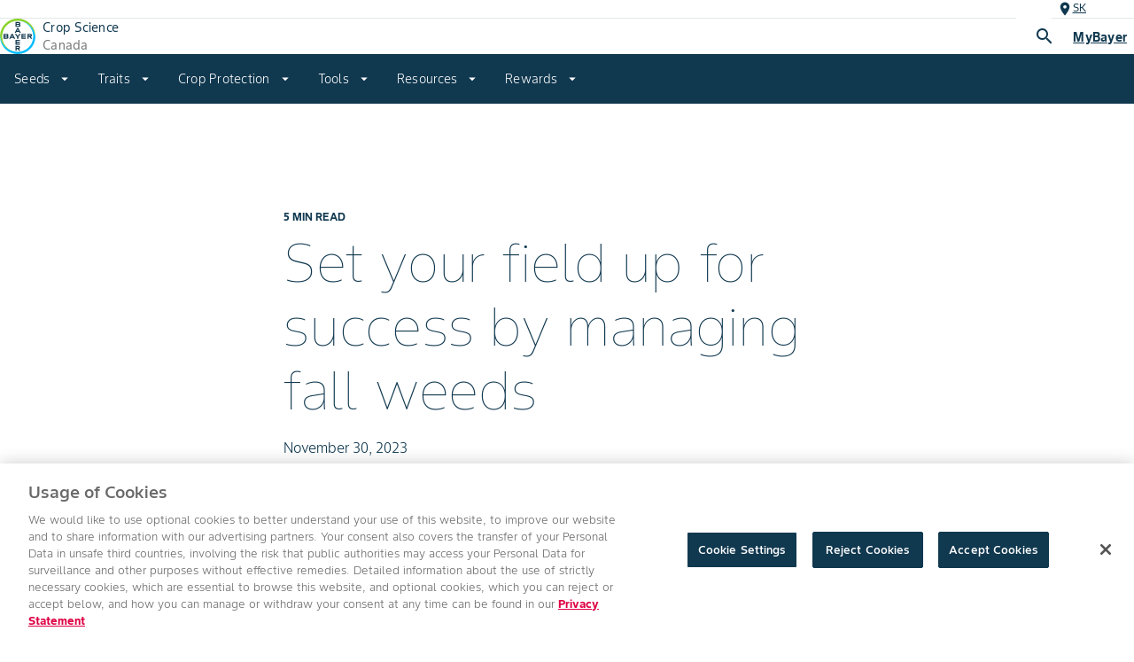

--- FILE ---
content_type: application/javascript; charset=UTF-8
request_url: https://www.cropscience.bayer.ca/_next/static/chunks/7223-4023c050cbc30170.js
body_size: 12865
content:
(self.webpackChunk_N_E=self.webpackChunk_N_E||[]).push([[7223],{21872:function(e,n,t){"use strict";t.d(n,{Zb:function(){return eM},M1:function(){return e$},T$:function(){return eJ},eW:function(){return eQ},aY:function(){return e2},xx:function(){return e3},ZB:function(){return nc},ll:function(){return nf}});var r=t(2921),a=t.n(r),o=t(47834),i=t.n(o),l=t(40453),d=t.n(l),c=t(9353),s=t.n(c),u=t(21463),m=t.n(u),p=t(35034),y=t.n(p),f=t(99879),g=t.n(f),v=t(57961),h=t.n(v),b=t(98091),k=t(62137),x=t(32376),_=t(82479),N=t(2784),O=t(40489),w=t(13980),T=t.n(w),C=t(50623),Z=t(40192),B=t.n(Z),R=t(49356),A=t(14903),S=t.n(A);t(63305),t(32217);var E=t(45982),L=t.n(E),I=t(84191),W=t.n(I),z=function(e,n){var t;return e?S()(t=N.Children).call(t,e,function(e,t){var r,o;return("function"==typeof n?r=n(e,t):(r={},m()(o=a()(n)).call(o,function(e){r[e]=n[e]})),N.isValidElement(e))?N.cloneElement(e,r):N.createElement("div",r,e)}):null},P={},U=function(e,n,t){return function(r,a){var o;if(null!=r[a]){var i,l,d=B()(i=B()(l='"'.concat(a,'" property of "')).call(l,n,'" has been deprecated.\n')).call(i,t);P[d]||(L()(!1,d),P[d]=!0)}for(var c=arguments.length,s=Array(c>2?c-2:0),u=2;u<c;u++)s[u-2]=arguments[u];return e.apply(void 0,B()(o=[r,a]).call(o,s))}},j=function(e,n,t,r){return function(a,o){var i;if(W()(n).call(n,function(e){return e===a[o]})){var l,d,c=B()(l=B()(d='Some "'.concat(o,'" options have been deprecated in "')).call(d,t,'".\n')).call(l,r);P[c]||(L()(!1,c),P[c]=!0)}for(var s=arguments.length,u=Array(s>2?s-2:0),m=2;m<s;m++)u[m-2]=arguments[m];return e.apply(void 0,B()(i=[a,o]).call(i,u))}},M="undefined"!=typeof window?N.useLayoutEffect:N.useEffect,H=t(66208),G={ariaHidden:T().bool,ariaLabel:T().string,ariaLabelledBy:T().string,badge:T().node,badgePlacement:T().oneOf(["right-start","left-start"]),className:T().string,icon:T().oneOfType([T().string,T().node]),iconSize:T().oneOf(["xsmall","small","medium","large","xlarge"]),iconSource:T().oneOf(["material-icons","material-symbols"]),iconType:T().oneOf(["filled","outlined","rounded","two-tone","sharp"]),pointer:T().bool,size:U(T().oneOf(["xsmall","small","medium","large","xlarge"]),"Icon","Renamed, see iconSize instead."),variant:j(T().oneOf(["","filled-danger-alt","filled-danger","filled-primary","filled-secondary","color-primary","color-secondary","color-on-dark","color-on-unknown-black","secondary-on-surface","blue","gray","green","orange","purple","red","teal","yellow"]),["primary-alt","secondary-alt","primary","danger-alt","danger","muted"],"Icon","Please use one of '','filled-danger-alt','filled-danger','filled-primary','filled-secondary','color-primary','color-secondary','color-on-dark','color-on-unknown-black','secondary-on-surface','blue','gray','green','orange','purple','red','teal','yellow'.")},$=["ariaHidden","ariaLabel","ariaLabelledBy","badge","badgePlacement","className","icon","iconType","pointer","size","iconSize","iconSource","variant"],D={ariaHidden:null,ariaLabel:null,ariaLabelledBy:null,badge:void 0,badgePlacement:"right-start",className:void 0,icon:null,iconSize:"medium",iconSource:"material-icons",iconType:"filled",pointer:!1,size:void 0,variant:""},V=(0,N.forwardRef)(function(e,n){var t,r=e.ariaHidden,a=void 0===r?D.ariaHidden:r,o=e.ariaLabel,i=void 0===o?D.ariaLabel:o,l=e.ariaLabelledBy,d=void 0===l?D.ariaLabelledBy:l,c=e.badge,s=void 0===c?D.badge:c,u=e.badgePlacement,m=void 0===u?D.badgePlacement:u,p=e.className,y=void 0===p?D.className:p,f=e.icon,g=void 0===f?D.icon:f,v=e.iconType,h=void 0===v?D.iconType:v,k=e.pointer,x=void 0===k?D.pointer:k,w=e.size,T=void 0===w?D.size:w,C=e.iconSize,Z=void 0===C?D.iconSize:C,R=e.iconSource,A=void 0===R?D.iconSource:R,S=e.variant,E=void 0===S?D.variant:S,L=(0,_.Z)(e,$),I=(0,N.useRef)(),W=(0,N.useRef)(),P=(0,N.useRef)(),U=T||Z;s&&("xsmall"===U||"small"===U)&&(U="medium"),(0,N.useImperativeHandle)(n,function(){return I.current},[]),M(function(){if(s){var e;e=null!=s.props.counter?[{name:"flip",options:{fallbackPlacements:["right","left"]}},{name:"offset",options:{offset:function(e){return"right-start"===e.placement?[-5,-10]:[-7,-10]}}}]:[{name:"flip",options:{fallbackPlacements:["right-start","left-start"]}},{name:"offset",options:{offset:[0,-10]}}],P.current=(0,H.fi)(I.current,W.current,{placement:m,modifiers:e})}return function(){var e;null==P||null===(e=P.current)||void 0===e||e.destroy()}},[s,m]);var j=(0,O.Z)("lmnt","lmnt-icon","material-symbols"===A&&"filled"===h||"two-tone"===h?"".concat(A,"-outlined"):"material-icons"===A&&"filled"===h?A:"material-icons"===A&&"rounded"===h?"".concat(A,"-round"):B()(t="".concat(A,"-")).call(t,h),x&&"lmnt-icon-pointer",U&&"lmnt-icon--".concat(U),("primary"===E||"primary-alt"===E||"muted"===E||"danger"===E||"danger-alt"===E||"filled-primary"===E||"filled-secondary"===E||"filled-muted"===E||"filled-danger"===E||"filled-danger-alt"===E||"blue"===E||"gray"===E||"green"===E||"orange"===E||"purple"===E||"red"===E||"teal"===E||"yellow"===E)&&"lmnt-icon--fill",("danger-alt"===E||"filled-danger-alt"===E)&&"lmnt-icon--fill-danger-alt",("danger"===E||"filled-danger"===E)&&"lmnt-icon--fill-danger",("primary"===E||"filled-primary"===E)&&"lmnt-icon--fill-primary",("primary-alt"===E||"filled-secondary"===E)&&"lmnt-icon--fill-secondary",("muted"===E||"filled-muted"===E)&&"lmnt-icon--fill-muted",("secondary-alt"===E||"color-on-dark"===E)&&"lmnt-icon--color-on-dark","color-primary"===E&&"lmnt-icon--color-primary","color-secondary"===E&&"lmnt-icon--color-secondary","blue"===E&&"lmnt-icon--utility-blue","gray"===E&&"lmnt-icon--utility-gray","green"===E&&"lmnt-icon--utility-green","orange"===E&&"lmnt-icon--utility-orange","purple"===E&&"lmnt-icon--utility-purple","red"===E&&"lmnt-icon--utility-red","teal"===E&&"lmnt-icon--utility-teal","yellow"===E&&"lmnt-icon--utility-yellow","secondary-on-surface"===E&&"lmnt-icon--secondary-on-surface","color-on-unknown-black"===E&&"lmnt-icon--on-unknown-black",y);return N.createElement("i",(0,b.Z)({className:j,"aria-label":i,"aria-labelledby":d,"aria-hidden":(!!i||!!d)&&a},L,{ref:I}),g,z(s,{ref:W}))});V.displayName="Icon",V.propTypes=G;var q={altColor:U(T().bool,"Button",'Use `themeColor="secondary"` instead.'),buttonSize:T().oneOf(["xsmall","small","medium","large","xlarge","themeDefault"]),children:T().node,className:T().string,customRef:U(T().oneOfType([T().func,T().shape({current:T().any})]),"Button","forwardRef has been implemented for Button."),danger:U(T().bool,"Button",'Use `variant="danger"` instead.'),disabled:T().bool,elevation:T().oneOf(["default","elevated","flat"]),filled:U(T().bool,"Button",'Use `variant="filled"` instead.'),fullWidth:T().bool,href:T().string,label:T().string,leadingIcon:T().oneOfType([T().string,T().func,T().node]),onClick:T().func,outlined:U(T().bool,"Button",'Use `variant="outlined"`.'),primary:U(T().bool,"Button",'Use `variant="filled"` instead.'),secondary:U(T().bool,"Button",'Use `"variant=outlined"` instead.'),tag:T().oneOfType([T().string,T().elementType,T().instanceOf(N.Component)]),tertiary:U(T().bool,"Button",'Use `variant="embedded"` instead.'),text:U(T().bool,"Button",'Use `variant="text"` instead.'),themeColor:j(T().oneOf(["primary","secondary","danger","success","on-unknown-black","on-unknown-white","on-primary","on-secondary","on-success","on-danger"]),["onUnknownBlack","onUnknownWhite"],"Button","Please use one of 'primary','secondary','danger','success','on-unknown-black','on-unknown-white','on-primary','on-secondary','on-success','on-danger'."),trailingIcon:T().oneOfType([T().string,T().func,T().node]),type:T().oneOf(["button","submit","reset"]),unelevated:U(T().bool,"Button",'Use `elevation="flat" instead.'),variant:T().oneOf(["filled","outlined","danger","text","success","rounded-small","rounded-micro"])},F={children:T().node,variant:T().oneOf(["dense","standard","airy"])},X=["altColor","buttonSize","children","className","customRef","disabled","elevation","primary","secondary","tertiary","text","danger","filled","fullWidth","href","label","leadingIcon","onClick","outlined","tag","themeColor","trailingIcon","type","unelevated","variant"],J={altColor:void 0,buttonSize:"themeDefault",children:null,className:void 0,customRef:void 0,danger:void 0,disabled:!1,elevation:"default",filled:void 0,fullWidth:!1,href:null,label:null,leadingIcon:void 0,onClick:null,outlined:void 0,primary:void 0,secondary:void 0,tag:null,tertiary:void 0,text:void 0,themeColor:"primary",trailingIcon:void 0,type:"button",unelevated:void 0,variant:"filled"},Y=(0,N.forwardRef)(function(e,n){var t=e.altColor,r=void 0===t?J.altColor:t,a=e.buttonSize,o=void 0===a?J.buttonSize:a,i=e.children,l=void 0===i?J.children:i,d=e.className,c=void 0===d?J.className:d,s=e.customRef,u=void 0===s?J.customRef:s,m=e.disabled,p=void 0===m?J.disabled:m,y=e.elevation,f=void 0===y?J.elevation:y,g=e.primary,v=void 0===g?J.primary:g,h=e.secondary,k=void 0===h?J.secondary:h,x=e.tertiary,O=void 0===x?J.tertiary:x,w=e.text,T=void 0===w?J.text:w,C=e.danger,Z=void 0===C?J.danger:C,B=e.filled,A=void 0===B?J.filled:B,S=e.fullWidth,E=void 0===S?J.fullWidth:S,L=e.href,I=void 0===L?J.href:L,W=e.label,z=void 0===W?J.label:W,P=e.leadingIcon,U=void 0===P?J.leadingIcon:P,j=e.onClick,M=void 0===j?J.onClick:j,H=e.outlined,G=void 0===H?J.outlined:H,$=e.tag,D=void 0===$?J.tag:$,V=e.themeColor,q=void 0===V?J.themeColor:V,F=e.trailingIcon,Y=void 0===F?J.trailingIcon:F,K=e.type,en=void 0===K?J.type:K,et=e.unelevated,er=void 0===et?J.unelevated:et,ea=e.variant,eo=void 0===ea?J.variant:ea,ei=(0,_.Z)(e,X),el=(0,N.useRef)(u||null);(0,N.useImperativeHandle)(n,function(){return el.current},[]);var ed=(0,N.useMemo)(function(){return{variant:eo,outlined:G,text:T,tertiary:O,danger:Z,themeColor:q,filled:A,primary:v,secondary:k,unelevated:er,fullWidth:E,elevation:f,buttonSize:o,className:c,altColor:r}},[eo,G,T,O,Z,q,A,v,k,er,E,f,o,c,r]),ec=(0,N.useMemo)(function(){return Q(ed)},[ed]);return N.createElement(R.H,{componentRef:el},N.createElement(D||(I?"a":"button"),(0,b.Z)({ref:el,href:I,onClick:M,type:en,disabled:p,className:ec},ei),N.createElement("span",{className:"mdc-button__ripple"}),U&&N.createElement(ee,{icon:U,position:"leading"}),N.createElement("span",{className:"mdc-button__label"},z||l),Y&&N.createElement(ee,{icon:Y,position:"trailing"}),N.createElement("span",{className:"mdc-button__touch"})))}),K=function(e){var n=e.variant,t=e.outlined,r=e.text,a=e.tertiary,o=e.danger,i=e.themeColor;e.filled,e.primary;var l=e.secondary;return{isOutlined:"outlined"===n||t||l,isRounded:"rounded-small"===n||"rounded-micro"===n,isText:"text"===n||r||a,isDanger:"danger"===n||o||"danger"===i,isSuccess:"success"===n||"success"===i,isSecondaryColor:e.altColor||"secondary"===i,isPrimaryColor:"primary"===i,isOnUnknownBlack:"onUnknownBlack"===i||"on-unknown-black"===i,isOnUnknownWhite:"onUnknownWhite"===i||"on-unknown-white"===i,isOnPrimary:"onPrimary"===i||"on-primary"===i,isOnSecondary:"onSecondary"===i||"on-secondary"===i,isOnSuccess:"on-success"===i,isOnDanger:"on-danger"===i}},Q=function(e){var n=e.variant,t=e.unelevated,r=e.fullWidth,a=e.elevation,o=e.buttonSize,i=e.className,l=e.filled,d=e.primary,c=K(e),s=c.isOutlined,u=c.isRounded,m=c.isText,p=c.isDanger,y=c.isSuccess,f=c.isSecondaryColor,g=c.isPrimaryColor,v=c.isOnUnknownBlack,h=c.isOnUnknownWhite,b=c.isOnPrimary,k=c.isOnSecondary,x=c.isOnSuccess,_=c.isOnDanger,N=["lmnt","mdc-button","lmnt-button","mdc-button--touch","mdc-touch-target-wrapper"],w=[],T=!s&&!m&&("filled"===n||l||d);T&&t&&(g&&w.push("lmnt-button--filled-primary"),f&&w.push("lmnt-button--filled-secondary"),p&&w.push("lmnt-button--filled-danger"),y&&w.push("lmnt-button--filled-success")),T&&!t&&(w.push("mdc-button--raised"),g&&w.push("lmnt-button--filled-primary"),f&&w.push("lmnt-button--filled-secondary"),b&&w.push("lmnt-button--filled-on-primary"),k&&w.push("lmnt-button--filled-on-secondary"),x&&w.push("lmnt-button--filled-on-success"),_&&w.push("lmnt-button--filled-on-danger"),v&&w.push("lmnt-button--filled-on-unknown-black"),h&&w.push("lmnt-button--filled-on-unknown-white"));var C=[];s&&(C.push("mdc-button--outlined"),g&&C.push("lmnt-button--outlined-primary"),f&&C.push("lmnt-button--outlined-secondary"),b&&C.push("lmnt-button--outlined-on-primary"),k&&C.push("lmnt-button--outlined-on-secondary"),h&&C.push("lmnt-button--outlined-on-unknown-white"),v&&C.push("lmnt-button--outlined-on-unknown-black"));var Z=[];m&&(Z.push("mdc-button__text"),b&&Z.push("lmnt-button--text-on-primary"),k&&Z.push("lmnt-button--text-on-secondary"),h&&Z.push("lmnt-button--text-on-unknown-white"),v&&Z.push("lmnt-button--text-on-unknown-black"),g&&Z.push("lmnt-button--text-primary"),f&&Z.push("lmnt-button--text-secondary"),p&&Z.push("lmnt-button--text-danger"),y&&Z.push("lmnt-button--text-success")),u&&(h&&Z.push("lmnt-button--text-on-unknown-white mdc-button__text"),v&&Z.push("lmnt-button--text-on-unknown-black mdc-button__text"));var R=[];return p?(t&&f&&R.push("lmnt-button--danger-secondary"),!t&&f&&(R.push("lmnt-button--danger-secondary"),R.push("mdc-button--raised")),t&&g&&R.push("lmnt-button--danger-primary"),!t&&g&&(R.push("lmnt-button--danger-primary"),R.push("mdc-button--raised")),s&&R.push("lmnt-button--danger-primary")):y&&(t&&g&&R.push("lmnt-button--success-primary"),!t&&g&&(R.push("lmnt-button--success-primary"),R.push("mdc-button--raised")),s&&R.push("lmnt-button--success-primary")),O.Z.apply(void 0,B()(N).call(N,w,C,Z,R,[r&&"lmnt-button--full-width",t&&!m&&"mdc-button--unelevated","flat"===a&&"lmnt-button--flat","elevated"===a&&"lmnt-button--elevated","lmnt-button--".concat(o),"rounded-small"===n&&"lmnt-button--rounded lmnt-button--rounded-small mdc-button__text lmnt-button--text-primary","rounded-micro"===n&&"lmnt-button--rounded lmnt-button--rounded-micro mdc-button__text lmnt-button--text-primary",i]))},ee=function(e){var n=e.icon,t=e.position,r="mdc-button__icon lmnt-button__icon--".concat(t);return"string"==typeof n?N.createElement(V,{className:r,icon:n}):"function"==typeof n?n({className:r}):z(n,{className:r})};Y.displayName="Button",Y.propTypes=q;var en=["children","className","variant"],et={children:null,variant:"standard"},er=(0,N.forwardRef)(function(e,n){var t=e.children,r=void 0===t?et.children:t,a=e.className,o=void 0===a?et.className:a,i=e.variant,l=void 0===i?et.variant:i,d=(0,_.Z)(e,en);return N.createElement("div",(0,b.Z)({ref:n,className:(0,O.Z)("lmnt","lmnt-button-group","dense"===l&&"lmnt-button-group--dense","standard"===l&&"lmnt-button-group--standard","airy"===l&&"lmnt-button-group--airy",o)},d),r)});er.displayName="ButtonGroup",er.propTypes=F;var ea=t(26902),eo=t(85207),ei=t(77473),el={children:T().node,direction:T().oneOf(["horizontal","vertical","horizontal-reverse","vertical-reverse"]),fullWidth:T().bool,gap:T().oneOf(["dense","standard","airy","none"]),padding:(0,C.jw)(T().oneOf(["dense","standard","airy","none"]),"Group","Renamed for improved clarity. See `gap`."),primaryAlign:T().oneOf(["start","end","center","space-evenly","space-between","space-around"]),secondaryAlign:T().oneOf(["start","end","center","stretch","baseline"]),style:T().object},ed=["children","className","direction","fullWidth","gap","padding","primaryAlign","secondaryAlign","style"];function ec(e,n){var t=a()(e);if(i()){var r=i()(e);n&&(r=d()(r).call(r,function(n){return s()(e,n).enumerable})),t.push.apply(t,r)}return t}function es(e){for(var n=1;n<arguments.length;n++){var t,r,a=null!=arguments[n]?arguments[n]:{};n%2?m()(t=ec(Object(a),!0)).call(t,function(n){(0,k.Z)(e,n,a[n])}):y()?g()(e,y()(a)):m()(r=ec(Object(a))).call(r,function(n){h()(e,n,s()(a,n))})}return e}var eu={children:null,direction:"horizontal",fullWidth:!1,gap:"standard",padding:void 0,primaryAlign:"start",secondaryAlign:"baseline",style:void 0},em=function(e){switch(e){case"end":return"flex-end";case"start":return"flex-start";case"center":return"center";case"stretch":return"stretch";default:return"baseline"}},ep=function(e){switch(e){case"end":return"flex-end";case"center":return"center";case"space-evenly":return"space-evenly";case"space-between":return"space-between";case"space-around":return"space-around";default:return"flex-start"}},ey=function(e){switch(e){case"dense":return"8px";case"airy":return"24px";case"standard":return"16px";default:return"0px"}},ef=function(e){switch(e){case"horizontal":default:return"row";case"vertical":return"column";case"horizontal-reverse":return"row-reverse";case"vertical-reverse":return"column-reverse"}},eg=(0,N.forwardRef)(function(e,n){var t=e.children,r=void 0===t?eu.children:t,a=e.className,o=void 0===a?eu.className:a,i=e.direction,l=void 0===i?eu.direction:i,d=e.fullWidth,c=void 0===d?eu.fullWidth:d,s=e.gap,u=void 0===s?eu.gap:s,m=e.padding,p=void 0===m?eu.padding:m,y=e.primaryAlign,f=void 0===y?eu.primaryAlign:y,g=e.secondaryAlign,v=void 0===g?eu.secondaryAlign:g,h=e.style,k=void 0===h?eu.style:h,x=(0,_.Z)(e,ed),w={display:"flex",flexDirection:ef(l),justifyContent:ep(f),alignItems:em(v),gap:ey(p||u)};c&&(w=es(es({},w),{},{width:"100%"})),w=es(es({},w),k);var T=(0,N.useRef)();return(0,N.useImperativeHandle)(n,function(){return T.current},[]),N.createElement("div",(0,b.Z)({ref:T,className:(0,O.Z)("lmnt","lmnt-group",o),style:w},x),r)});eg.displayName="Group",eg.propTypes=el;var ev=t(30155),eh=ev.jU?N.useLayoutEffect:N.useEffect,eb={x:0,y:0,width:0,height:0,top:0,left:0,bottom:0,right:0},ek=ev.jU&&void 0!==window.ResizeObserver?function(){var e=(0,N.useState)(null),n=e[0],t=e[1],r=(0,N.useState)(eb),a=r[0],o=r[1],i=(0,N.useMemo)(function(){return new window.ResizeObserver(function(e){if(e[0]){var n=e[0].contentRect;o({x:n.x,y:n.y,width:n.width,height:n.height,top:n.top,left:n.left,bottom:n.bottom,right:n.right})}})},[]);return eh(function(){if(n)return i.observe(n),function(){i.disconnect()}},[n]),[t,a]}:function(){return[ev.ZT,eb]},ex=t(82985),e_=t.n(ex),eN={bodyAlignment:T().oneOf(["left-center","left-top","left-bottom","centered","right-center","right-top","right-bottom"]),children:T().node,height:T().string,loadingCard:T().bool,style:T().object,themeColor:T().oneOf(["transparent","surface","surface-variant","primary","primary-variant","primary-50","primary-100","primary-200","primary-300","primary-400","primary-500","primary-600","primary-700","primary-800","primary-900","secondary","secondary-variant","secondary-50","secondary-100","secondary-200","secondary-300","secondary-400","secondary-500","secondary-600","secondary-700","secondary-800","secondary-900","danger","danger-variant","danger-50","danger-100","danger-200","danger-300","danger-400","danger-500","danger-600","danger-700","danger-800","danger-900","ancillary-100","ancillary-200","ancillary-300","ancillary-400","ancillary-500","ancillary-600","ancillary-700","ancillary-800","ancillary-900"]),variant:T().oneOf(["default","flat","outlined","raised"])},eO={actionButtonThemeColor:T().oneOf(["primary","secondary"]),children:T().node,className:T().string,customRef:T().oneOfType([T().func,T().shape({current:T().any})]),disabled:T().bool,fullWidth:T().bool,href:T().string,label:T().string,leadingIcon:T().oneOfType([T().string,T().node]),onClick:T().func,trailingIcon:T().oneOfType([T().string,T().node]),type:T().oneOf(["button","submit","reset"])},ew={active:T().bool,ariaLabel:T().string,ariaLabelledBy:T().string,children:T().node,className:T().string,disabled:T().bool,onClick:T().func,toggleOff:T().node,toggleOffAriaLabel:T().string,toggleOffAriaLabelledBy:T().string,toggleOn:T().node,toggleOnAriaLabel:T().string,toggleOnAriaLabelledBy:T().string,variant:(0,C.LX)(T().oneOf(["","filled-danger-alt","filled-danger","filled-primary","filled-secondary","color-primary","color-secondary","color-on-dark"]),["primary-alt","secondary-alt","primary","danger-alt","danger"],"CardActionIcon","Please use one of '','filled-danger-alt','filled-danger','filled-primary','filled-secondary','color-primary','color-secondary','color-on-dark'.")},eT={actionButtons:T().node,actionIcons:T().node,alignment:T().oneOf(["leading","center","trailing"])},eC={children:T().node,themeColor:T().oneOf(["surface","surface-variant","primary","primary-variant","primary-50","primary-100","primary-200","primary-300","primary-400","primary-500","primary-600","primary-700","primary-800","primary-900","secondary","secondary-variant","secondary-50","secondary-100","secondary-200","secondary-300","secondary-400","secondary-500","secondary-600","secondary-700","secondary-800","secondary-900","danger","danger-variant","danger-50","danger-100","danger-200","danger-300","danger-400","danger-500","danger-600","danger-700","danger-800","danger-900","ancillary-100","ancillary-200","ancillary-300","ancillary-400","ancillary-500","ancillary-600","ancillary-700","ancillary-800","ancillary-900"]),typographyType:(0,C.LX)(T().oneOf(["body1","body2","button","caption","display1","display2","display3","display4","display5","display6","overline","subtitle1","subtitle2"]),["headline1","headline2","headline3","headline4","headline5","headline6"],"CardBody","Please use one of 'body1','body2','button','caption','display1','display2','display3','display4','display5','display6','overline','subtitle1','subtitle2'.")},eZ={children:T().node},eB={dividerThemeColor:T().oneOf(["null","on-surface-stroke","primary","primary-variant","primary-50","primary-100","primary-200","primary-300","primary-400","primary-500","primary-600","primary-700","primary-800","primary-900","secondary","secondary-variant","secondary-50","secondary-100","secondary-200","secondary-300","secondary-400","secondary-500","secondary-600","secondary-700","secondary-800","secondary-900","danger","danger-variant","danger-50","danger-100","danger-200","danger-300","danger-400","danger-500","danger-600","danger-700","danger-800","danger-900","ancillary-100","ancillary-200","ancillary-300","ancillary-400"]),dividerVariant:T().oneOf(["dense","tall"])},eR={children:T().node,className:T().string,filterType:T().oneOf(["tabs","chips","select","select-2"])},eA={children:T().node,className:T().string,rtl:T().bool},eS={mediaUrl:T().string,ratio:T().oneOf(["square"]),width:T().oneOfType([T().number,T().string])},eE={children:T().node,contentPlacement:T().oneOf(["bottom","top"]),imageUrl:T().string,overlay:T().bool,overlayThemeColor:T().oneOf(["dark","light","surface","linear-gradient-white-to-bottom","linear-gradient-white-to-top","linear-gradient-black-to-bottom","linear-gradient-black-to-top","linear-gradient-primary-dark-to-bottom","linear-gradient-primary-dark-to-top","linear-gradient-primary-darker-to-bottom","linear-gradient-primary-darker-to-top","linear-gradient-primary-to-bottom","linear-gradient-primary-to-top","linear-gradient-secondary-dark-to-bottom","linear-gradient-secondary-dark-to-top","linear-gradient-secondary-darker-to-bottom","linear-gradient-secondary-darker-to-top","linear-gradient-secondary-to-bottom","linear-gradient-secondary-to-top"]),ratio:T().oneOf(["square","sixteen-nine","four-three","four-five","two-one"])},eL={children:T().node,className:T().string,overlayThemeColor:T().oneOf(["dark","light","surface","linear-gradient-white-to-bottom","linear-gradient-white-to-top","linear-gradient-black-to-bottom","linear-gradient-black-to-top","linear-gradient-primary-dark-to-bottom","linear-gradient-primary-dark-to-top","linear-gradient-primary-darker-to-bottom","linear-gradient-primary-darker-to-top","linear-gradient-primary-to-bottom","linear-gradient-primary-to-top","linear-gradient-secondary-dark-to-bottom","linear-gradient-secondary-dark-to-top","linear-gradient-secondary-darker-to-bottom","linear-gradient-secondary-darker-to-top","linear-gradient-secondary-to-bottom","linear-gradient-secondary-to-top"]),position:T().oneOf(["full","leading","trailing"])},eI={children:T().node,onClick:T().func,tag:T().oneOfType([T().string,T().elementType,T().instanceOf(N.Component)])},eW={className:T().string,leadingBlock:(0,C.GZ)(T().node,"CardTitle","leadingBlockType"),leadingBlockType:T().oneOf(["","avatar","icon","icon-with-background","thumbnail"]),overlineText:T().node,placement:T().oneOf(["top","middle","bottom"]),primaryText:T().node,secondaryText:T().node,stacked:T().bool,stackedSecondaryText:T().node,themeColor:T().oneOf(["surface","primary","secondary"]),trailingBlock:(0,C.GZ)(T().node,"CardTitle","trailingBlockType"),trailingBlockType:T().oneOf(["","title-actions","avatar","badge","icon","icon-with-background","thumbnail"])},ez=["bodyAlignment","children","className","direction","height","loadingCard","outlined","style","themeColor","variant"];function eP(e,n){var t=a()(e);if(i()){var r=i()(e);n&&(r=d()(r).call(r,function(n){return s()(e,n).enumerable})),t.push.apply(t,r)}return t}function eU(e){for(var n=1;n<arguments.length;n++){var t,r,a=null!=arguments[n]?arguments[n]:{};n%2?m()(t=eP(Object(a),!0)).call(t,function(n){(0,k.Z)(e,n,a[n])}):y()?g()(e,y()(a)):m()(r=eP(Object(a))).call(r,function(n){h()(e,n,s()(a,n))})}return e}var ej={bodyAlignment:"left-top",children:null,height:"auto",loadingCard:!1,style:null,themeColor:"surface",variant:"default"},eM=(0,N.forwardRef)(function(e,n){var t=e.bodyAlignment,r=void 0===t?ej.bodyAlignment:t,a=e.children,o=void 0===a?ej.children:a,i=e.className,l=void 0===i?ej.className:i,d=e.direction,c=void 0===d?ej.direction:d,s=e.height,u=void 0===s?ej.height:s,m=e.loadingCard,p=void 0===m?ej.loadingCard:m;e.outlined;var y=e.style,f=void 0===y?ej.style:y,g=e.themeColor,v=void 0===g?ej.themeColor:g,h=e.variant,k=void 0===h?ej.variant:h,w=(0,_.Z)(e,ez),T=(0,N.useState)(eU({height:u,direction:c},f)),C=(0,x.Z)(T,2),Z=C[0],B=C[1],R=(0,N.useRef)();return(0,N.useImperativeHandle)(n,function(){return R.current},[]),(0,N.useEffect)(function(){B(eU({height:u,direction:c},f))},[u,c,f]),N.createElement("div",(0,b.Z)({ref:R,className:(0,O.Z)("lmnt","lmnt-card","mdc-card","outlined"===k&&"mdc-card--outlined","flat"===k&&"lmnt-card--flat","raised"===k&&"lmnt-card--raised",p&&"lmnt-card--loading","lmnt-card--".concat(r),"lmnt-theme-".concat(v,"-bg"),l),style:Z},w),o)});eM.displayName="Card",eM.propTypes=eN;var eH=["children","className","customRef","disabled","fullWidth","href","label","leadingIcon","actionButtonThemeColor","trailingIcon","type"],eG={actionButtonThemeColor:"primary",children:null,className:void 0,customRef:void 0,disabled:!1,fullWidth:!1,href:null,label:null,leadingIcon:null,trailingIcon:null,type:"button"},e$=(0,N.forwardRef)(function(e,n){var t=e.children,r=void 0===t?eG.children:t,a=e.className,o=void 0===a?eG.className:a,i=e.customRef,l=void 0===i?eG.customRef:i,d=e.disabled,c=void 0===d?eG.disabled:d,s=e.fullWidth,u=void 0===s?eG.fullWidth:s,m=e.href,p=void 0===m?eG.href:m,y=e.label,f=void 0===y?eG.label:y,g=e.leadingIcon,v=void 0===g?eG.leadingIcon:g,h=e.actionButtonThemeColor,k=void 0===h?eG.actionButtonThemeColor:h,x=e.trailingIcon,w=void 0===x?eG.trailingIcon:x,T=e.type,C=void 0===T?eG.type:T,Z=(0,_.Z)(e,eH),B=(0,N.useMemo)(function(){return f||r},[f,r]);return N.createElement(Y,(0,b.Z)({ref:n,customRef:l,disabled:c,fullWidth:u,href:p,label:f,leadingIcon:v,themeColor:k,trailingIcon:w,type:C,variant:"text",className:(0,O.Z)("mdc-card__action mdc-card__action--button",o)},Z),B)});e$.displayName="CardActionButton",e$.propTypes=eO;var eD=["active","ariaLabel","ariaLabelledBy","children","className","disabled","onClick","toggleOff","toggleOffAriaLabel","toggleOffAriaLabelledBy","toggleOn","toggleOnAriaLabel","toggleOnAriaLabelledBy","variant"],eV={ariaLabel:null,children:null,className:void 0,disabled:!1,onClick:null,toggleOff:null,toggleOffAriaLabel:null,toggleOffAriaLabelledBy:null,toggleOn:null,toggleOnAriaLabel:null,toggleOnAriaLabelledBy:null,variant:""},eq=(0,N.forwardRef)(function(e,n){e.active;var t=e.ariaLabel,r=void 0===t?eV.ariaLabel:t;e.ariaLabelledBy;var a=e.children,o=void 0===a?eV.children:a,i=e.className,l=void 0===i?eV.className:i,d=e.disabled,c=void 0===d?eV.disabled:d,s=e.onClick,u=void 0===s?eV.onClick:s,m=e.toggleOff,p=void 0===m?eV.toggleOff:m,y=e.toggleOffAriaLabel,f=void 0===y?eV.toggleOffAriaLabel:y,g=e.toggleOffAriaLabelledBy,v=void 0===g?eV.toggleOffAriaLabelledBy:g,h=e.toggleOn,k=void 0===h?eV.toggleOn:h,x=e.toggleOnAriaLabel,w=void 0===x?eV.toggleOnAriaLabel:x,T=e.toggleOnAriaLabelledBy,C=void 0===T?eV.toggleOnAriaLabelledBy:T,Z=e.variant,B=void 0===Z?eV.variant:Z,R=(0,_.Z)(e,eD),A=(0,N.useMemo)(function(){return"string"==typeof o?N.createElement(ea.J,{icon:o}):o},[o]);return N.createElement(eo.h,(0,b.Z)({ref:n,variant:B,disabled:c,onClick:u,ariaLabel:r,toggleOffAriaLabel:f,toggleOffAriaLabelledBy:v,toggleOnAriaLabel:w,toggleOnAriaLabelledBy:C,toggleOn:k,toggleOff:p,className:(0,O.Z)("mdc-card__action mdc-card__action--icon",l)},R),A)});eq.displayName="CardActionIcon",eq.propTypes=ew;var eF=["alignment","actionIcons","actionButtons","className"],eX={actionButtons:null,actionIcons:null,alignment:"leading"},eJ=(0,N.forwardRef)(function(e,n){var t=e.alignment,r=void 0===t?eX.alignment:t,a=e.actionIcons,o=void 0===a?eX.actionIcons:a,i=e.actionButtons,l=void 0===i?eX.actionButtons:i,d=e.className,c=void 0===d?eX.className:d,s=(0,_.Z)(e,eF);return N.createElement("div",(0,b.Z)({ref:n,className:(0,O.Z)("lmnt","mdc-card__actions","leading"===r&&"lmnt-card__actions--leading","center"===r&&"lmnt-card__actions--center","trailing"===r&&"lmnt-card__actions--trailing",c)},s),l&&N.createElement("div",{className:"mdc-card__action-buttons"},l),o&&"leading"===r&&N.createElement("div",{className:"mdc-card__action-icons"},o))});eJ.displayName="CardActions",eJ.propTypes=eT;var eY=["children","typographyType","themeColor","className"],eK={children:null,themeColor:"surface",typographyType:"body2"},eQ=(0,N.forwardRef)(function(e,n){var t=e.children,r=void 0===t?eK.children:t,a=e.typographyType,o=void 0===a?eK.typographyType:a,i=e.themeColor,l=void 0===i?eK.themeColor:i,d=e.className,c=void 0===d?eK.className:d,s=(0,_.Z)(e,eY);return N.createElement("div",(0,b.Z)({ref:n,className:(0,O.Z)("lmnt-card-body","body1"===o&&" mdc-typography--body1","body2"===o&&" mdc-typography--body2","button"===o&&" mdc-typography--button","caption"===o&&" mdc-typography--caption","headline1"===o&&" mdc-typography--headline1","headline2"===o&&" mdc-typography--headline2","headline3"===o&&" mdc-typography--headline3","headline4"===o&&" mdc-typography--headline4","headline5"===o&&" mdc-typography--headline5","headline6"===o&&" mdc-typography--headline6","display1"===o&&" mdc-typography--headline1","display2"===o&&" mdc-typography--headline2","display3"===o&&" mdc-typography--headline3","display4"===o&&" mdc-typography--headline4","display5"===o&&" mdc-typography--headline5","display6"===o&&" mdc-typography--headline6","overline"===o&&" mdc-typography--overline","subtitle1"===o&&" mdc-typography--subtitle1","subtitle2"===o&&" mdc-typography--subtitle2","lmnt-theme-".concat(l,"-bg"),c)},s),r)});eQ.displayName="CardBody",eQ.propTypes=eC;var e0=["children","className"],e1={children:null},e2=(0,N.forwardRef)(function(e,n){var t=e.children,r=void 0===t?e1.children:t,a=e.className,o=void 0===a?e1.className:a,i=(0,_.Z)(e,e0);return N.createElement("div",(0,b.Z)({ref:n,className:(0,O.Z)(["lmnt","mdc-card__content"],o)},i),r)});e2.displayName="CardContent",e2.propTypes=eZ;var e5=["className","dividerVariant","dividerThemeColor"],e4={dividerThemeColor:"on-surface-stroke",dividerVariant:"dense"},e3=(0,N.forwardRef)(function(e,n){var t=e.className,r=void 0===t?e4.className:t,a=e.dividerVariant,o=void 0===a?e4.dividerVariant:a,i=e.dividerThemeColor,l=void 0===i?e4.dividerThemeColor:i,d=(0,_.Z)(e,e5);return N.createElement(ei.i,(0,b.Z)({ref:n,variant:o,themeColor:l,className:(0,O.Z)("mdc-card__divider","lmnt-card-divider",r)},d))});e3.displayName="CardDivider",e3.propTypes=eB;var e9=["children","className","filterType"],e7={children:null,className:void 0,filterType:"tabs"},e8=(0,N.forwardRef)(function(e,n){var t=e.children,r=void 0===t?e7.children:t,a=e.className,o=void 0===a?e7.className:a,i=e.filterType,l=void 0===i?e7.filterType:i,d=(0,_.Z)(e,e9);return N.createElement("div",(0,b.Z)({ref:n,className:(0,O.Z)("lmnt","lmnt-card__filters","chips"===l&&"lmnt-card__filters--chips","select"===l&&"lmnt-card__filters--select","select-2"===l&&"lmnt-card__filters--select lmnt-card__filters--select-2",o)},d),r)});e8.displayName="CardFilter",e8.propTypes=eR;var e6=(0,N.createContext)({groupRect:{}}),ne=["children","className","rtl"],nn={children:null,className:void 0,rtl:!1},nt=(0,N.forwardRef)(function(e,n){var t=e.children,r=void 0===t?nn.children:t,a=e.className,o=void 0===a?nn.className:a,i=e.rtl,l=void 0===i?nn.rtl:i,d=(0,_.Z)(e,ne),c=ek(),s=(0,x.Z)(c,2),u=s[0],m=s[1],p=(0,N.useRef)(u);return(0,N.useImperativeHandle)(n,function(){return p.current},[]),(0,N.useImperativeHandle)(u,function(){return p.current},[]),N.createElement(e6.Provider,{value:{groupRect:m}},N.createElement(eg,(0,b.Z)({className:(0,O.Z)("lmnt-card__horizontal-group","lmnt-card--horizontal",o),ref:p,gap:"none",direction:l?"horizontal-reverse":"horizontal",secondaryAlign:"start"},d),r))});nt.propTypes=eA,nt.displayName="CardHorizontalGroup";var nr=["children","className","position","overlayThemeColor"],na={children:null,className:void 0,overlayThemeColor:"dark",position:"full"},no=(0,N.forwardRef)(function(e,n){var t=e.children,r=void 0===t?na.children:t,a=e.className,o=void 0===a?na.className:a,i=e.position,l=void 0===i?na.position:i,d=e.overlayThemeColor,c=void 0===d?na.overlayThemeColor:d,s=(0,_.Z)(e,nr),u=(0,N.useRef)();(0,N.useImperativeHandle)(n,function(){return u.current},[]);var m=(0,N.useMemo)(function(){return"none"!==l&&(0,O.Z)("lmnt","lmnt-card-overlay ",!e_()(c).call(c,"gradient")&&"surface"!==c&&"lmnt-card-overlay__".concat(c),e_()(c).call(c,"gradient")&&"surface"!==c&&"lmnt-theme--bg-".concat(c),"surface"===c&&"lmnt-theme-surface-bg","lmnt-card-overlay__".concat(l),o)},[c,l,o]);return N.createElement("div",(0,b.Z)({className:m},s),r&&r)});no.displayName="CardOverlay",no.propTypes=eL;var ni=["children","className","contentPlacement","imageUrl","overlay","overlayThemeColor","ratio","style"];function nl(e,n){var t=a()(e);if(i()){var r=i()(e);n&&(r=d()(r).call(r,function(n){return s()(e,n).enumerable})),t.push.apply(t,r)}return t}var nd={children:null,contentPlacement:"bottom",imageUrl:null,overlay:!1,overlayThemeColor:"dark",ratio:"square"},nc=(0,N.forwardRef)(function(e,n){var t=e.children,r=void 0===t?nd.children:t,a=e.className,o=void 0===a?nd.className:a,i=e.contentPlacement,l=void 0===i?nd.contentPlacement:i,d=e.imageUrl,c=void 0===d?nd.imageUrl:d,u=e.overlay,p=void 0===u?nd.overlay:u,f=e.overlayThemeColor,v=void 0===f?nd.overlayThemeColor:f,x=e.ratio,w=void 0===x?nd.ratio:x,T=e.style,C=void 0===T?nd.style:T,Z=(0,_.Z)(e,ni);return N.createElement("div",(0,b.Z)({ref:n,className:(0,O.Z)("lmnt","mdc-card__media",("square"===w||!w)&&"mdc-card__media--square","sixteen-nine"===w&&"mdc-card__media--16-9","four-three"===w&&"lmnt-card__media--4-3","four-five"===w&&"lmnt-card__media--4-5","two-one"===w&&"lmnt-card__media--2-1",o),style:function(e){for(var n=1;n<arguments.length;n++){var t,r,a=null!=arguments[n]?arguments[n]:{};n%2?m()(t=nl(Object(a),!0)).call(t,function(n){(0,k.Z)(e,n,a[n])}):y()?g()(e,y()(a)):m()(r=nl(Object(a))).call(r,function(n){h()(e,n,s()(a,n))})}return e}({backgroundImage:"url(".concat(c,")")},C)},Z),p&&N.createElement(no,{overlayThemeColor:v}),r&&N.createElement("div",{className:(0,O.Z)("mdc-card__media-content",p&&"lmnt-card__media-content--with-overlay","bottom"===l&&"lmnt-card__content--bottom","top"===l&&"lmnt-card__content--top")},N.createElement("div",{className:"lmnt-card__media-inner-content"},r)))});nc.displayName="CardMedia",nc.propTypes=eE;var ns=["children","className","tag"],nu={children:null},nm=(0,N.forwardRef)(function(e,n){var t=e.children,r=void 0===t?nu.children:t,a=e.className,o=void 0===a?nu.className:a,i=e.tag,l=(0,_.Z)(e,ns);return N.createElement(void 0===i?"div":i,(0,b.Z)({ref:n,tabIndex:"0",className:(0,O.Z)(["lmnt","mdc-card__primary-action"],o)},l),r)});nm.displayName="CardPrimaryAction",nm.propTypes=eI;var np=["className","leadingBlock","leadingBlockType","overlineText","placement","primaryText","secondaryText","stackedSecondaryText","stacked","themeColor","trailingBlock","trailingBlockType"],ny={className:void 0,leadingBlock:null,leadingBlockType:"",overlineText:null,placement:"top",primaryText:null,secondaryText:null,stacked:!1,stackedSecondaryText:null,themeColor:"surface",trailingBlock:null,trailingBlockType:""},nf=(0,N.forwardRef)(function(e,n){var t=e.className,r=void 0===t?ny.className:t,a=e.leadingBlock,o=void 0===a?ny.leadingBlock:a,i=e.leadingBlockType,l=void 0===i?ny.leadingBlockType:i,d=e.overlineText,c=void 0===d?ny.overlineText:d,s=e.placement,u=void 0===s?ny.placement:s,m=e.primaryText,p=void 0===m?ny.primaryText:m,y=e.secondaryText,f=void 0===y?ny.secondaryText:y,g=e.stackedSecondaryText,v=void 0===g?ny.stackedSecondaryText:g,h=e.stacked,k=void 0===h?ny.stacked:h,x=e.themeColor,w=void 0===x?ny.themeColor:x,T=e.trailingBlock,C=void 0===T?ny.trailingBlock:T,Z=e.trailingBlockType,B=void 0===Z?ny.trailingBlockType:Z,R=(0,_.Z)(e,np);return N.createElement("div",(0,b.Z)({ref:n,className:(0,O.Z)("lmnt","lmnt-card-title",k&&"lmnt-card-title--stacked","top"===u&&"lmnt-card-title--top-placement","bottom"===u&&"lmnt-card-title--bottom-placement","primary"===w&&"lmnt-theme-primary-bg","secondary"===w&&"lmnt-theme-secondary-bg",r)},R),l?N.createElement("div",{className:(0,O.Z)("lmnt-card-title__leadingBlock","avatar"===l&&"lmnt-card-title__leadingBlock--avatar","icon"===l&&"lmnt-card-title__leadingBlock--icon","icon-with-background"===l&&"lmnt-card-title__leadingBlock--icon-with-background","thumbnail"===l&&"lmnt-card-title__leadingBlock--thumbnail")},o):null,N.createElement("div",{className:"lmnt-card-title__text"},c&&N.createElement("div",{className:"lmnt-card-title__overlineText"},c),p,(f||v)&&N.createElement("div",{className:(0,O.Z)("lmnt-card-title-secondaryText-container",!k&&"lmnt-card-title__items")},f&&N.createElement("div",{className:"lmnt-card-title__secondaryText"},f),v&&N.createElement("div",{className:"lmnt-card-title__secondaryText"},v))),B?N.createElement("div",{className:(0,O.Z)("lmnt-card-title__trailingBlock","title-actions"===B&&"lmnt-card-title__trailingBlock--title-actions","avatar"===B&&"lmnt-card-title__trailingBlock--avatar","icon"===B&&"lmnt-card-title__trailingBlock--icon","icon-with-background"===B&&"lmnt-card-title__trailingBlock--icon-with-background","thumbnail"===B&&"lmnt-card-title__trailingBlock--thumbnail","badge"===B&&"lmnt-card-title__trailingBlock--badge")},C):null)});nf.displayName="CardTitle",nf.propTypes=eW;var ng=["style","mediaUrl","width"];function nv(e,n){var t=a()(e);if(i()){var r=i()(e);n&&(r=d()(r).call(r,function(n){return s()(e,n).enumerable})),t.push.apply(t,r)}return t}var nh={mediaUrl:null,width:"30%"},nb=(0,N.forwardRef)(function(e,n){var t=e.style,r=void 0===t?nh.style:t,a=e.mediaUrl,o=void 0===a?nh.mediaUrl:a,i=e.width,l=void 0===i?nh.width:i,d=(0,_.Z)(e,ng),c=(0,N.useRef)();return(0,N.useImperativeHandle)(n,function(){return c.current},[]),N.createElement("img",(0,b.Z)({src:o,alt:"leadingCardMedia",width:l,style:function(e){for(var n=1;n<arguments.length;n++){var t,r,a=null!=arguments[n]?arguments[n]:{};n%2?m()(t=nv(Object(a),!0)).call(t,function(n){(0,k.Z)(e,n,a[n])}):y()?g()(e,y()(a)):m()(r=nv(Object(a))).call(r,function(n){h()(e,n,s()(a,n))})}return e}({flexShrink:0},r)},d))});nb.propTypes=eS,nb.displayName="CardLeadingMedia"},20757:function(e,n,t){"use strict";t.d(n,{Z:function(){return h}});var r=t(7896),a=t(31461),o=t(45e3),i=t(3525),l=t(21719),d=t(37450);let c=["ownerState"],s=["variants"],u=["name","slot","skipVariantsResolver","skipSx","overridesResolver"];function m(e){return"ownerState"!==e&&"theme"!==e&&"sx"!==e&&"as"!==e}function p(e,n){return n&&e&&"object"==typeof e&&e.styles&&!e.styles.startsWith("@layer")&&(e.styles=`@layer ${n}{${String(e.styles)}}`),e}let y=(0,l.Z)(),f=e=>e?e.charAt(0).toLowerCase()+e.slice(1):e;function g({defaultTheme:e,theme:n,themeId:t}){return 0===Object.keys(n).length?e:n[t]||n}function v(e,n,t){let{ownerState:i}=n,l=(0,a.Z)(n,c),d="function"==typeof e?e((0,r.Z)({ownerState:i},l)):e;if(Array.isArray(d))return d.flatMap(e=>v(e,(0,r.Z)({ownerState:i},l),t));if(d&&"object"==typeof d&&Array.isArray(d.variants)){let{variants:e=[]}=d,n=(0,a.Z)(d,s);return e.forEach(e=>{let a=!0;if("function"==typeof e.props?a=e.props((0,r.Z)({ownerState:i},l,i)):Object.keys(e.props).forEach(n=>{(null==i?void 0:i[n])!==e.props[n]&&l[n]!==e.props[n]&&(a=!1)}),a){Array.isArray(n)||(n=[n]);let a="function"==typeof e.style?e.style((0,r.Z)({ownerState:i},l,i)):e.style;n.push(t?p((0,o.internal_serializeStyles)(a),t):a)}}),n}return t?p((0,o.internal_serializeStyles)(d),t):d}var h=function(e={}){let{themeId:n,defaultTheme:t=y,rootShouldForwardProp:l=m,slotShouldForwardProp:c=m}=e,s=e=>(0,d.Z)((0,r.Z)({},e,{theme:g((0,r.Z)({},e,{defaultTheme:t,themeId:n}))}));return s.__mui_systemSx=!0,(e,d={})=>{var p;let y;(0,o.internal_processStyles)(e,e=>e.filter(e=>!(null!=e&&e.__mui_systemSx)));let{name:h,slot:b,skipVariantsResolver:k,skipSx:x,overridesResolver:_=(p=f(b))?(e,n)=>n[p]:null}=d,N=(0,a.Z)(d,u),O=h&&h.startsWith("Mui")||b?"components":"custom",w=void 0!==k?k:b&&"Root"!==b&&"root"!==b||!1,T=x||!1,C=m;"Root"===b||"root"===b?C=l:b?C=c:"string"==typeof e&&e.charCodeAt(0)>96&&(C=void 0);let Z=(0,o.default)(e,(0,r.Z)({shouldForwardProp:C,label:y},N)),B=e=>"function"==typeof e&&e.__emotion_real!==e||(0,i.P)(e)?a=>{let o=g({theme:a.theme,defaultTheme:t,themeId:n});return v(e,(0,r.Z)({},a,{theme:o}),o.modularCssLayers?O:void 0)}:e,R=(a,...o)=>{let i=B(a),l=o?o.map(B):[];h&&_&&l.push(e=>{let a=g((0,r.Z)({},e,{defaultTheme:t,themeId:n}));if(!a.components||!a.components[h]||!a.components[h].styleOverrides)return null;let o=a.components[h].styleOverrides,i={};return Object.entries(o).forEach(([n,t])=>{i[n]=v(t,(0,r.Z)({},e,{theme:a}),a.modularCssLayers?"theme":void 0)}),_(e,i)}),h&&!w&&l.push(e=>{var a;let o=g((0,r.Z)({},e,{defaultTheme:t,themeId:n}));return v({variants:null==o||null==(a=o.components)||null==(a=a[h])?void 0:a.variants},(0,r.Z)({},e,{theme:o}),o.modularCssLayers?"theme":void 0)}),T||l.push(s);let d=l.length-o.length;if(Array.isArray(a)&&d>0){let e=Array(d).fill("");(i=[...a,...e]).raw=[...a.raw,...e]}let c=Z(i,...l);return e.muiName&&(c.muiName=e.muiName),c};return Z.withConfig&&(R.withConfig=Z.withConfig),R}}()},78451:function(e,n,t){"use strict";t.d(n,{Z:function(){return o}});var r=t(87395),a=t(16933);function o({props:e,name:n,defaultTheme:t,themeId:o}){let i=(0,a.Z)(t);return o&&(i=i[o]||i),function(e){let{theme:n,name:t,props:a}=e;return n&&n.components&&n.components[t]&&n.components[t].defaultProps?(0,r.Z)(n.components[t].defaultProps,a):a}({theme:i,name:n,props:e})}},51704:function(e,n,t){var r=t(52153),a=/^\s+/;e.exports=function(e){return e?e.slice(0,r(e)+1).replace(a,""):e}},52153:function(e){var n=/\s/;e.exports=function(e){for(var t=e.length;t--&&n.test(e.charAt(t)););return t}},54073:function(e,n,t){var r=t(29259),a=t(61100),o=t(7642),i=Math.max,l=Math.min;e.exports=function(e,n,t){var d,c,s,u,m,p,y=0,f=!1,g=!1,v=!0;if("function"!=typeof e)throw TypeError("Expected a function");function h(n){var t=d,r=c;return d=c=void 0,y=n,u=e.apply(r,t)}function b(e){var t=e-p,r=e-y;return void 0===p||t>=n||t<0||g&&r>=s}function k(){var e,t,r,o=a();if(b(o))return x(o);m=setTimeout(k,(e=o-p,t=o-y,r=n-e,g?l(r,s-t):r))}function x(e){return(m=void 0,v&&d)?h(e):(d=c=void 0,u)}function _(){var e,t=a(),r=b(t);if(d=arguments,c=this,p=t,r){if(void 0===m)return y=e=p,m=setTimeout(k,n),f?h(e):u;if(g)return clearTimeout(m),m=setTimeout(k,n),h(p)}return void 0===m&&(m=setTimeout(k,n)),u}return n=o(n)||0,r(t)&&(f=!!t.leading,s=(g="maxWait"in t)?i(o(t.maxWait)||0,n):s,v="trailing"in t?!!t.trailing:v),_.cancel=function(){void 0!==m&&clearTimeout(m),y=0,d=p=c=m=void 0},_.flush=function(){return void 0===m?u:x(a())},_}},29259:function(e){e.exports=function(e){var n=typeof e;return null!=e&&("object"==n||"function"==n)}},61100:function(e,n,t){var r=t(37772);e.exports=function(){return r.Date.now()}},7642:function(e,n,t){var r=t(51704),a=t(29259),o=t(4795),i=0/0,l=/^[-+]0x[0-9a-f]+$/i,d=/^0b[01]+$/i,c=/^0o[0-7]+$/i,s=parseInt;e.exports=function(e){if("number"==typeof e)return e;if(o(e))return i;if(a(e)){var n="function"==typeof e.valueOf?e.valueOf():e;e=a(n)?n+"":n}if("string"!=typeof e)return 0===e?e:+e;e=r(e);var t=d.test(e);return t||c.test(e)?s(e.slice(2),t?2:8):l.test(e)?i:+e}},2838:function(e,n,t){"use strict";t.d(n,{Z:function(){return _}});var r=t(31461),a=t(7896),o=t(2784),i=t(40489),l=t(15672),d=t(69075),c=t(2651),s=t(78451),u=t(20757),m=t(21719),p=t(52322);let y=["className","component","disableGutters","fixed","maxWidth","classes"],f=(0,m.Z)(),g=(0,u.Z)("div",{name:"MuiContainer",slot:"Root",overridesResolver:(e,n)=>{let{ownerState:t}=e;return[n.root,n[`maxWidth${(0,c.Z)(String(t.maxWidth))}`],t.fixed&&n.fixed,t.disableGutters&&n.disableGutters]}}),v=e=>(0,s.Z)({props:e,name:"MuiContainer",defaultTheme:f}),h=(e,n)=>{let{classes:t,fixed:r,disableGutters:a,maxWidth:o}=e,i={root:["root",o&&`maxWidth${(0,c.Z)(String(o))}`,r&&"fixed",a&&"disableGutters"]};return(0,d.Z)(i,e=>(0,l.ZP)(n,e),t)};var b=t(84193),k=t(44781),x=t(75596),_=function(e={}){let{createStyledComponent:n=g,useThemeProps:t=v,componentName:l="MuiContainer"}=e,d=n(({theme:e,ownerState:n})=>(0,a.Z)({width:"100%",marginLeft:"auto",boxSizing:"border-box",marginRight:"auto",display:"block"},!n.disableGutters&&{paddingLeft:e.spacing(2),paddingRight:e.spacing(2),[e.breakpoints.up("sm")]:{paddingLeft:e.spacing(3),paddingRight:e.spacing(3)}}),({theme:e,ownerState:n})=>n.fixed&&Object.keys(e.breakpoints.values).reduce((n,t)=>{let r=e.breakpoints.values[t];return 0!==r&&(n[e.breakpoints.up(t)]={maxWidth:`${r}${e.breakpoints.unit}`}),n},{}),({theme:e,ownerState:n})=>(0,a.Z)({},"xs"===n.maxWidth&&{[e.breakpoints.up("xs")]:{maxWidth:Math.max(e.breakpoints.values.xs,444)}},n.maxWidth&&"xs"!==n.maxWidth&&{[e.breakpoints.up(n.maxWidth)]:{maxWidth:`${e.breakpoints.values[n.maxWidth]}${e.breakpoints.unit}`}}));return o.forwardRef(function(e,n){let o=t(e),{className:c,component:s="div",disableGutters:u=!1,fixed:m=!1,maxWidth:f="lg"}=o,g=(0,r.Z)(o,y),v=(0,a.Z)({},o,{component:s,disableGutters:u,fixed:m,maxWidth:f}),b=h(v,l);return(0,p.jsx)(d,(0,a.Z)({as:s,ownerState:v,className:(0,i.Z)(b.root,c),ref:n},g))})}({createStyledComponent:(0,k.ZP)("div",{name:"MuiContainer",slot:"Root",overridesResolver:(e,n)=>{let{ownerState:t}=e;return[n.root,n["maxWidth".concat((0,b.Z)(String(t.maxWidth)))],t.fixed&&n.fixed,t.disableGutters&&n.disableGutters]}}),useThemeProps:e=>(0,x.i)({props:e,name:"MuiContainer"})})},82985:function(e,n,t){e.exports=t(31729)},68860:function(e,n,t){"use strict";t(92206);var r=t(23327);e.exports=r("Array","includes")},55979:function(e,n,t){"use strict";var r=t(80177),a=t(68860),o=t(65091),i=Array.prototype,l=String.prototype;e.exports=function(e){var n=e.includes;return e===i||r(i,e)&&n===i.includes?a:"string"==typeof e||e===l||r(l,e)&&n===l.includes?o:n}},65091:function(e,n,t){"use strict";t(83861);var r=t(23327);e.exports=r("String","includes")},40186:function(e,n,t){"use strict";var r=t(63948)("match");e.exports=function(e){var n=/./;try{"/./"[e](n)}catch(t){try{return n[r]=!1,"/./"[e](n)}catch(e){}}return!1}},25598:function(e,n,t){"use strict";var r=t(28761),a=t(87916),o=t(63948)("match");e.exports=function(e){var n;return r(e)&&(void 0!==(n=e[o])?!!n:"RegExp"===a(e))}},3802:function(e,n,t){"use strict";var r=t(25598),a=TypeError;e.exports=function(e){if(r(e))throw new a("The method doesn't accept regular expressions");return e}},92206:function(e,n,t){"use strict";var r=t(58544),a=t(744).includes,o=t(11144),i=t(75562);r({target:"Array",proto:!0,forced:o(function(){return![,].includes()})},{includes:function(e){return a(this,e,arguments.length>1?arguments[1]:void 0)}}),i("includes")},83861:function(e,n,t){"use strict";var r=t(58544),a=t(20370),o=t(3802),i=t(45499),l=t(80354),d=t(40186),c=a("".indexOf);r({target:"String",proto:!0,forced:!d("includes")},{includes:function(e){return!!~c(l(i(this)),l(o(e)),arguments.length>1?arguments[1]:void 0)}})},31729:function(e,n,t){"use strict";var r=t(55979);e.exports=r}}]);

--- FILE ---
content_type: application/javascript; charset=UTF-8
request_url: https://www.cropscience.bayer.ca/_next/static/chunks/9751-6875e1b1531fe958.js
body_size: 2125
content:
"use strict";(self.webpackChunk_N_E=self.webpackChunk_N_E||[]).push([[9751],{15371:function(e,t,r){r.d(t,{u:function(){return u}});let n=e=>Reflect.get(globalThis,e),u=e=>{var t;null!=n("scheduler")?null==scheduler||scheduler.postTask(e,{priority:"background"}):null!=n("requestIdleCallback")?null===(t=requestIdleCallback)||void 0===t||t(e,{timeout:50}):setTimeout(e)}},49470:function(e,t,r){r.d(t,{Z:function(){return i}});var n=r(2784),u=r(88083),o=r(89836);let i=()=>{let e=(0,n.useContext)(o.G).geolocationResult;return null!=e&&(0,u.IY)(e)?e:null}},23533:function(e,t,r){r.d(t,{D:function(){return n},uh:function(){return u}}),r(91808),r(2658),r(30871),r(63658),r(12791),r(37216),r(8440),r(32674),r(34406),r(34406);let n=e=>"/d/".concat(e);["agroeste","alloy","asgrow","bcs","channel","connect","dekalb","deltapine","fontanelle","gold-country","hubner","jung","kruger","latijereta","lewis","monsoy","rea","specialty","stewart","stone","westbred"].map(e=>new RegExp("\\b(".concat(e,")\\b")));let u=e=>"bcs"===e.toLowerCase()},87666:function(e,t,r){r.d(t,{F:function(){return i},z:function(){return o}});var n=r(15371),u=r(30373);let o="farmer-exp-products-product-card-selection",i=(e,t,r)=>(0,n.u)(()=>(0,u.h)(o,{topic:e,title:t,crop:r}))},99559:function(e,t,r){r.d(t,{Utils:function(){return n}});var n={};r.r(n),r.d(n,{LEVEL_DEBUG:function(){return s},LEVEL_DEFAULT:function(){return h},LEVEL_ERROR:function(){return p},LEVEL_INFO:function(){return g},LEVEL_TRACE:function(){return f},LEVEL_WARN:function(){return d},compareConfigPrefix:function(){return b},createQueryClientWrapper:function(){return c},currentLocale:function(){return N},detectDeviceByUserAgent:function(){return I},getCl:function(){return a},getFormattedLoggerFn:function(){return x},getLogger:function(){return y},getLoggerConfigs:function(){return L},getPageNumberFromQueryParam:function(){return P},insertLoggerConfig:function(){return v},isDesktopDeviceUserAgent:function(){return U},isMobileDeviceUserAgent:function(){return R},isTabletDeviceUserAgent:function(){return _},makeLogger:function(){return w},mobileRegex:function(){return D},moneyFormatter:function(){return T},normalizeLoggerId:function(){return E},normalizeSpecialCharacters:function(){return A},tabletRegex:function(){return F},toTitleCase:function(){return C}});var u=r(52322),o=r(57634),i=r(55830);let l=new o.S({defaultOptions:{queries:{retry:!1}}}),c=()=>e=>{let{children:t}=e;return(0,u.jsx)(i.aH,{client:l,children:t})};function a(e){let t=arguments.length>1&&void 0!==arguments[1]?arguments[1]:{};return r=>{let n="";return(r+"").split(",").forEach(r=>{let u=void 0!==e[r=r.trim()]?" "+e[r]:"";n+=void 0!==t[r]?" "+t[r]:u}),n.trim()}}let f=1,s=2,g=4,d=8,p=16,h=28,m=[{prefix:"/debug",levels:0},{prefix:"/",levels:28}],b=(e,t)=>e.prefix.length>t.prefix.length||e.prefix>t.prefix?1:e.prefix<t.prefix?-1:0,v=e=>{if(b(e,m[0])>0){m.unshift(e);return}{let t=b(e,m[m.length-1]);if(t<0){m.push(e);return}if(0===t){m[m.length-1]=e;return}}let t=0;for(;t<m.length;t++)if(1!==b(m[t],e)){if(m[t].prefix===e.prefix){m[t]=e;return}break}m=[...m.slice(0,t),e,...m.slice(t)]},L=()=>[...m],E=e=>e.startsWith("/")?e:"".concat("/main","/").concat(e),x=(e,t)=>function(r){for(var n=arguments.length,u=Array(n>1?n-1:0),o=1;o<n;o++)u[o-1]=arguments[o];console[t]("[".concat(e,"] ").concat(r),...u)},k=function(e){for(var t=arguments.length,r=Array(t>1?t-1:0),n=1;n<t;n++)r[n-1]=arguments[n]},w=(e,t)=>{var r;let n={trace:k,debug:k,info:k,warn:k,error:k},u=null!==(r=t.loggerFnGenerator)&&void 0!==r?r:x;return t.levels&f&&(n.trace=u(e,"trace")),t.levels&s&&(n.debug=u(e,"debug")),t.levels&g&&(n.info=u(e,"info")),t.levels&d&&(n.warn=u(e,"warn")),t.levels&p&&(n.error=u(e,"error")),n},y=e=>{let t=E(e);for(let r of m)if(r.prefix===t||t.startsWith("".concat(r.prefix,"/")))return w(e,r);return w(e,m[m.length-1])},C=e=>e?e.charAt(0).toUpperCase()+e.slice(1).toLowerCase():"",A=e=>{let t={"&lt;":"<","&gt;":">","&le;":"≤","&ge;":"≥","&quot;":'"',"&#39;":"'"};return e?e.replace(/&(?:lt|gt|le|ge|quot|#39);|<\/?[^>]+(?:>|$)/g,e=>t[e]||""):""},D=[/(Android)(.+)(Mobile)/i,/BlackBerry/i,/iPhone|iPod/i,/Opera Mini/i,/IEMobile/i],F=/(ipad|tablet|(android(?!.*mobile))|(windows(?!.*phone)(.*touch))|kindle|playbook|silk|(puffin(?!.*(IP|AP|WP))))/,R=e=>{let t=e||navigator.userAgent;return D.some(e=>t.match(e))},_=e=>{let t=e||navigator.userAgent;return F.test(t.toLowerCase())},U=e=>{let t=e||navigator.userAgent;return!R(t)&&!_(t)};function I(e){return R(e)?"mobile":_(e)?"tablet":"desktop"}let P=function(e){let t=arguments.length>1&&void 0!==arguments[1]?arguments[1]:1;return Math.trunc(Number(e))||t},N=(0,r(2658).H)().getLocaleDash(),T=(e,t)=>new Intl.NumberFormat(N,{minimumFractionDigits:2,maximumFractionDigits:2,currency:null!=t?t:"USD",style:"currency"}).format(e)}}]);

--- FILE ---
content_type: application/javascript; charset=UTF-8
request_url: https://www.cropscience.bayer.ca/_next/static/chunks/7847-14c0bfbcc41950c3.js
body_size: 1925
content:
"use strict";(self.webpackChunk_N_E=self.webpackChunk_N_E||[]).push([[7847],{7847:function(A,t,a){a.d(t,{Ji:function(){return e},KZ:function(){return i},i3:function(){return n},RN:function(){return r},ml:function(){return g},BE:function(){return c},Lr:function(){return s},S4:function(){return u},rw:function(){return d},qc:function(){return b},Lb:function(){return f},aG:function(){return o},Hb:function(){return E},Xi:function(){return l},Or:function(){return p},fJ:function(){return m},MA:function(){return v},od:function(){return h},Jb:function(){return w},HU:function(){return M}}),a(2784);var e=a.p+"static/media/berriesAndGrapes.9aca15118ee4a869570c84ef07353c78.svg",i={src:"/_next/static/media/blackleg-resistance.93137562.png",height:30,width:31,blurDataURL:"[data-uri]",blurWidth:8,blurHeight:8},n=a.p+"static/media/canola.e8b9536bd349aa687f19257333a6d7aa.svg",r=a.p+"static/media/cereals.1a12dcedf75589d39c009587833f1754.svg",c=a.p+"static/media/clubroot-resistance-plus.0fce9b7bc96ec338de6302394635f862.svg",g={src:"/_next/static/media/clubroot-resistance.695df082.png",height:32,width:31,blurDataURL:"[data-uri]",blurWidth:8,blurHeight:8},s=a.p+"static/media/corn.36eb2e7bcf4d21732cb0a428a80e031a.svg",u=a.p+"static/media/early-maturity.e0911afe8af6e75e4d49b9adce0a9cdd.svg",d=a.p+"static/media/ensilage-ready-fr-logo.fa6ad7da1376a85e25d13d286b8e0567.svg",b=a.p+"static/media/fruits.5e040397e87c53d1b98905b13f02e010.svg";a.p;var f=a.p+"static/media/potatoes.44866e74f736a859a8aa0a2be6da9653.svg",o=a.p+"static/media/pulses.f049d9241b036684c7b79ceee9bb97ff.svg",E={src:"/_next/static/media/scn.58d1efec.png",height:24,width:82,blurDataURL:"[data-uri]",blurWidth:8,blurHeight:2},l={src:"/_next/static/media/silage-ready.3d712047.png",height:47,width:95,blurDataURL:"[data-uri]",blurWidth:8,blurHeight:4},p=a.p+"static/media/soybeans.9471cb443e768cd84553c6e4a81bd980.svg",m=a.p+"static/media/specialty-oil.a2d8237d13af0038d59b0f3b8fb5633b.svg",h={src:"/_next/static/media/straight-cut-plus.0d5025bc.png",height:30,width:31,blurDataURL:"[data-uri]",blurWidth:8,blurHeight:8},v=a.p+"static/media/straight-cut.8696e076a51ed4488f212847c8835bff.svg",w=a.p+"static/media/ultra-early-maturity.a826809d4d9f416eb3a7709347a55b05.svg",M=a.p+"static/media/vegetables.f16945637a38da36f5d884d00a9171a6.svg"}}]);